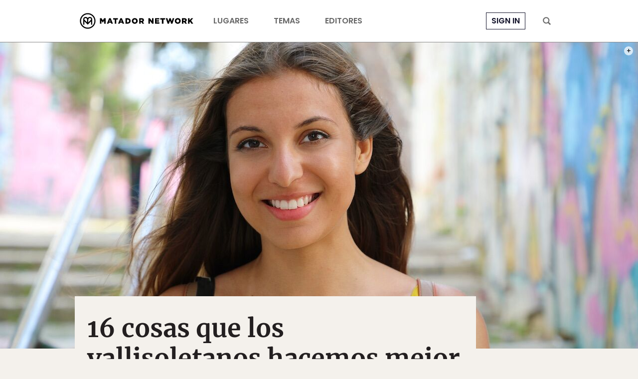

--- FILE ---
content_type: text/html; charset=utf-8
request_url: https://www.google.com/recaptcha/api2/aframe
body_size: 266
content:
<!DOCTYPE HTML><html><head><meta http-equiv="content-type" content="text/html; charset=UTF-8"></head><body><script nonce="KiK_BKYEisZfbMbbOQmYgA">/** Anti-fraud and anti-abuse applications only. See google.com/recaptcha */ try{var clients={'sodar':'https://pagead2.googlesyndication.com/pagead/sodar?'};window.addEventListener("message",function(a){try{if(a.source===window.parent){var b=JSON.parse(a.data);var c=clients[b['id']];if(c){var d=document.createElement('img');d.src=c+b['params']+'&rc='+(localStorage.getItem("rc::a")?sessionStorage.getItem("rc::b"):"");window.document.body.appendChild(d);sessionStorage.setItem("rc::e",parseInt(sessionStorage.getItem("rc::e")||0)+1);localStorage.setItem("rc::h",'1768858915849');}}}catch(b){}});window.parent.postMessage("_grecaptcha_ready", "*");}catch(b){}</script></body></html>

--- FILE ---
content_type: application/javascript
request_url: https://prism.app-us1.com/?a=90963874&u=https%3A%2F%2Fmatadornetwork.com%2Fes%2F16-cosas-que-los-vallisoletanos-hacemos-mejor-que-nadie%2F
body_size: 123
content:
window.visitorGlobalObject=window.visitorGlobalObject||window.prismGlobalObject;window.visitorGlobalObject.setVisitorId('08da9a23-f794-4831-88a5-a87ae3950a19', '90963874');window.visitorGlobalObject.setWhitelistedServices('tracking', '90963874');